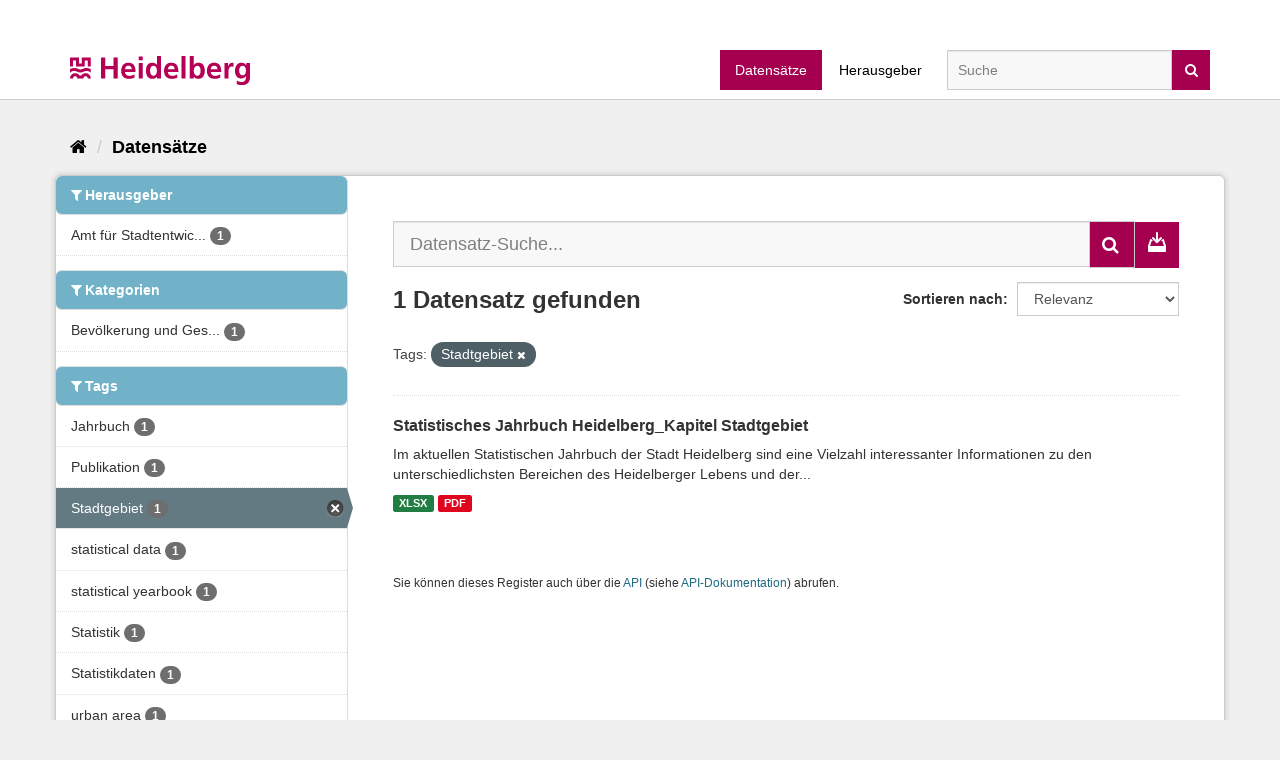

--- FILE ---
content_type: text/html; charset=utf-8
request_url: https://ckan.datenplattform.heidelberg.de/de/dataset/?tags=Stadtgebiet
body_size: 29571
content:
<!DOCTYPE html>
<!--[if IE 9]> <html lang="de" class="ie9"> <![endif]-->
<!--[if gt IE 8]><!--> <html lang="de"> <!--<![endif]-->
  <head>
    <meta charset="utf-8" />
      <meta name="generator" content="ckan 2.9.7" />
      <meta name="viewport" content="width=device-width, initial-scale=1.0">
    <title>
    Offene Daten Heidelberg - Datensatz</title>

    
    
    <link rel="shortcut icon" href="/base/images/ckan.ico" />
    
    
        <link rel="alternate" type="text/n3" href="https://ckan.datenplattform.heidelberg.de/de/catalog.n3"/>
        <link rel="alternate" type="text/turtle" href="https://ckan.datenplattform.heidelberg.de/de/catalog.ttl"/>
        <link rel="alternate" type="application/rdf+xml" href="https://ckan.datenplattform.heidelberg.de/de/catalog.xml"/>
        <link rel="alternate" type="application/ld+json" href="https://ckan.datenplattform.heidelberg.de/de/catalog.jsonld"/>
    

    
    
    
      
      
      
    
    

    
    


    
    



    
      
      
    

    
    <link href="/webassets/base/a98d57ea_main.css" rel="stylesheet"/>
<link href="/webassets/ckanext-layout/0f26049a_layout_css.css" rel="stylesheet"/>
<link href="/webassets/ckanext-geoview/77c3ca23_geo-resource-styles.css" rel="stylesheet"/>
<link href="/webassets/ckanext-harvest/c95a0af2_harvest_css.css" rel="stylesheet"/><style>
        body {
    font-family: Noto Sans, Helvetica, Arial, sans-serif;
    background-color: #F0F0F0;
    background-image: none;
    position: relative;
    min-height: 100vh;
}

.btn-primary {
    background-color: #a50050;
    border-color: #a50050;
}

.btn-primary:hover {
    background-color: #a50050;
    border-color: #a50050;
}

.main .primary {
    padding: 15px;
}

.account-masthead {
    background-color: #faf8f9;
    background-image: none;
}

.masthead .logo img {
    max-height: 60px;
    position: absolute;
    top: 20px;
}

.account-masthead .account .notifications a span {
    background-color: #a50050 !important;
}

.account-masthead .account ul li a:hover {
    background-color: #a50050;
}

.account-masthead .account ul li a:active {
    background-color: #a50050;
}

.masthead {
    background-color: #faf8f9;
    background-image: none;
}

.masthead .navigation .nav-pills li a:hover {
    background-color: #a50050;
}

.masthead .navigation .nav-pills li a:active {
    background-color: #a50050;
}

.masthead .navigation .nav-pills li.active a {
    background-color: #a50050;
}

.masthead .nav li a {
    color: black;
}

/* Main */

.main {
    padding-bottom: 0px;
    background: none;
}

[role="main"],
.main {
    min-height: 0px;
}

.module-heading {
    background-color: #75787b;
    border-radius: 6px;
    box-shadow: none;
}

.homepage .module-search .module-content .heading {
    background-color: #a50050;
    padding: 15px;
    border-radius: 6px;
    box-shadow: 0px;
    font-size: 18px;
    line-height: 50px;
}

.hero {
    background-image: none;
    background-color: #F0F0F0;
    padding-bottom: 0px;
}

.homepage [role="main"] {
    padding: 0px;
}

/*
  .hompage .layout-2 {
    min-height: 70vh;
  }
  */
.module-content.box h2.media-heading {
    visibility: hidden;
}

.homepage .module-search .module-content {
    background-color: white;
    padding: 0px;
}

.module-content.box {
    padding: 0px;
}

.module-content.box h2 {
    font-size: 18px;
    margin: 0px;
    padding: 15px;
    background-color: #a50050;
    color: white;
    line-height: 50px;
    border-radius: 6px;
}

.module-content.box p {
    padding: 15px;
    margin: 0px;
}

.module-content.box img.img-responsive {
    border-radius: 6px;
}

.homepage .module-search .tags {
    background-color: white;
    color: black;
    position: absolute;
    bottom: 15px;
    left: 15px;
}

.margin-group-org {
    margin-top: 50px;
}

/* Footer */

.body-footer-separator {
    /* Pinkish-red color */
    background-color: #a50050;
    height: 5px;
    width: 100%;
    margin-top: 20px;
    margin-bottom: 20px;
}

.site-footer,
body {
    background-color: #F0F0F0;
    background-image: none;
}

.homepage .stats ul {
    margin: 15px;
    font-size: 14px;
}

.homepage .stats ul li a {
    color: #a50050;
    font-weight: bold;
}

.homepage .stats ul li {
    clear: left;
    width: 100%;
    margin-bottom: 5px;
    margin-top: 5px;
}

.account-masthead .account ul li {
    display: block;
    float: left;
    border-left: none;
}

.site-footer a {
    color: #000000;
}

.site-footer,
.site-footer label {
    color: #000000;
    font-weight: normal;
}

.account-masthead .account ul li a {
    display: block;
    color: black;
    font-size: 13px;
    font-weight: bold;
    padding: 0 10px;
    line-height: 31px;
}

.box {
    border: none;
    border-radius: 6px;
    box-shadow: 0px 0px 6px 0px rgba(0, 0, 0, 0.2);
    min-height: 220px;
}

.homepage.layout-2 .stats {
    margin: 0px;
}

.homepage .module-search {
    padding: 0px;
    position: relative;
    margin-bottom: 20px;
    min-height: 250px;
}

@media (min-width: 576px) {
    .homepage .module-search {
        min-height: 220px;
    }
}

.attribution .ckan-footer-logo {
    background-color: #71b2c9;
}

.wrapper:before {
    border-radius: 6px;
}

.module-heading {
    background-color: #71b2c9;
    color: white;
    display: flex;
    align-items: center;
}

.module-heading p {
    visibility: hidden;
}

.homepage .module-search .search-giant {
    margin: 15px;
}

.module:first-child .module-heading {
    border-radius: 6px;
}

.group-list .module-heading h3 a {
    color: white;
}

.media-heading {
    margin: 0;
}

.col-xs-1,
.col-sm-1,
.col-md-1,
.col-lg-1,
.col-xs-2,
.col-sm-2,
.col-md-2,
.col-lg-2,
.col-xs-3,
.col-sm-3,
.col-md-3,
.col-lg-3,
.col-xs-4,
.col-sm-4,
.col-md-4,
.col-lg-4,
.col-xs-5,
.col-sm-5,
.col-md-5,
.col-lg-5,
.col-xs-6,
.col-sm-6,
.col-md-6,
.col-lg-6,
.col-xs-7,
.col-sm-7,
.col-md-7,
.col-lg-7,
.col-xs-8,
.col-sm-8,
.col-md-8,
.col-lg-8,
.col-xs-9,
.col-sm-9,
.col-md-9,
.col-lg-9,
.col-xs-10,
.col-sm-10,
.col-md-10,
.col-lg-10,
.col-xs-11,
.col-sm-11,
.col-md-11,
.col-lg-11,
.col-xs-12,
.col-sm-12,
.col-md-12,
.col-lg-12 {
    padding-bottom: 20px;
}

.homepage .box .inner {
    padding: 0px;
}

.homepage .stats h3 {
    padding: 15px;
    background-color: #a50050;
    color: white;
    line-height: 50px;
    border-radius: 6px;
    box-shadow: 0px 0px 6px 0px rgba(0, 0, 0, 0.2);
}

.wrapper {
    border-radius: 6px;
    box-shadow: 0px 0px 6px 0px rgba(0, 0, 0, 0.2);
}

.toolbar .breadcrumb a {
    color: black;
}

.account-masthead .account ul li a {
    font-weight: normal;
}

.account-masthead .account .notifications a span.badge {
    color: white;
}

b,
strong {
    font-weight: normal;
}

h1 {
    font-size: 24px;
}

.modal {
    margin-top: 0px !important;
}

.media-image img {
    max-height: 400px;
    display: block;
    height: auto;
}

iframe {
    min-height: 720px !important;
}

.media-item .media-heading {
    white-space: nowrap;
    overflow: hidden;
    text-overflow: ellipsis;
    font-size: 95%;
}

.media-item .media-heading {
    white-space: nowrap;
    overflow: hidden;
    text-overflow: ellipsis;
    max-width: 90%;
    font-size: 85%;
}

/** 
  Modifications on behalf of Ticket:  #76
  - https://git.wobcom.de/rni/odp/odp-heidelberg/digitalagentur-heidelberg/heidelberg-tickets/-/issues/76 
  - Author: Ruslan Gonzalez <ruslan.gonzalez@wobcom.de>
   */
.form-control {
    border-radius: 0px;
}

input.form-control {
    background-color: #f8f8f8;
}

input.form-control::placeholder {
    color: #7f7f7f !important;
}

.select2.select2-drop,
.select2-container .select2-choice {
    border-radius: 0px;
}

.btn {
    border-radius: 0px;
}

.input-group-btn>.btn.btn-default.btn-lg {
    padding: 10.5px 12px;
    background: #a50050;
    color: white;
}

.input-group-btn>.btn.btn-default.btn-lg:hover {
    background: #a50050f5;
}

ul.nav.nav-pills>li>a {
    border-radius: 0px;
}

.header-image>.logo>img {
    width: 180px;
}

.masthead .site-search input {
    width: 225px;
    height: 40px;
    margin: 0;
    padding: 5px 10px;
}


header.navbar.navbar-static-top.masthead {
    background-color: white;
    margin-bottom: 2rem;
    border-bottom: 1px solid #cecece;
}

.account-masthead {
    padding-top: 50px;
    background-color: white;
}

.masthead {
    padding: 0;
}

hgroup.header-image.navbar-left {
    align-items: end;
}

.masthead .site-search {
    margin: 0;
    margin-left: 1rem;
}

div#main-navigation-toggle {
    padding: 0;
    margin: 0;
}

.masthead .logo img {
    position: initial;
    padding-top: 6px;
}

button.btn-search {
    background: #a50050 !important;
    padding-right: 2em;
    color: white !important;
    height: 100%;
    width: 100%;
}

form.section.site-search.simple-input>field {
    width: 264px;
    background: #a50050 !important;
    padding-right: 38px;
}

.simple-input .field {
    position: relative;
    padding-right: 38px;
    background-color: #a50050;
    height: fit-content;
}

.pagination>li:first-child>a,
.pagination>li:first-child>span {
    margin-left: 0;
    border-top-left-radius: 0;
    border-bottom-left-radius: 0;
}

.pagination>li:last-child>a,
.pagination>li:last-child>span {
    border-top-right-radius: 0;
    border-bottom-right-radius: 0;
}

.search-form .search-input.search-giant button {
    margin-top: 0px;
    right: 0;
    background-color: #a50050;
    height: 100%;
    width: 52px;
    top: 0;
    color: white !important;
}

.search-form .search-input.search-giant button>.fa-search:before {
    color: white;
}

.search-form .search-input.search-giant button:hover {
    background-color: #9b064e;
}

.homepage .module-search .search-giant input {
    border-color: #cecece;
}

.site-footer,
.site-footer {
    background-color: #F0F0F0;
}

.select2.select2-drop,
.select2-container .select2-choice {
    border-radius: 0px !important;
}

.select2-drop.select2-drop-above {
    border-radius: 0 !important;
}


/** 
  Modifications on behalf of Ticket: #60
  - rni/odp/odp-heidelberg/digitalagentur-heidelberg/heidelberg-tickets#60
  - Author: Ruslan Gonzalez <ruslan.gonzalez@wobcom.de>
   */
.search-input-group__wrapper {
    display: flex;
    justify-content: space-between;
    align-items: center;
    margin-bottom: 14px;
    gap: 14px;
}

.search-form .search-input-group {
    margin-bottom: 0;
    width: 100%;
}

.search-input-group__overview-download {
    padding: 7.5px 9px;
}

/** 
  Modifications on behalf of Ticket: #148
  - rni/odp/odp-heidelberg/digitalagentur-heidelberg/heidelberg-tickets#148
  - Author: Ruslan Gonzalez <ruslan.gonzalez@wobcom.de>, Daniel Boger <daniel.boger@wobcom.de>
   */
body {
    display: flex !important;
    flex-direction: column !important;
}

div.homepage.layout-2,
div.main {
    flex: 1 0 auto !important;
}

.site-footer {
    flex-shrink: 0 !important;
}

.navbar-toggle {
    position: relative;
    float: right;
    padding: 5px 10px;
    margin-right: 15px;
    margin-top: 8px;
    margin-bottom: 8px;
    background-color: transparent;
    background-image: none;
    border: 1px solid transparent;
    border-radius: 4px;
    color: black;
    font-size: 22px;
}
      </style>
    
  </head>

  
  <body data-site-root="https://ckan.datenplattform.heidelberg.de/" data-locale-root="https://ckan.datenplattform.heidelberg.de/de/" >

    
    <div class="sr-only sr-only-focusable"><a href="#content">Überspringen zum Inhalt</a></div>
  

  
     
<div class="account-masthead">
  <div class="container">
     
    <nav class="account not-authed" aria-label="Benutzerkonto">
      <ul class="list-unstyled">
         

      </ul>
    </nav>
     
  </div>
</div>

<header class="navbar navbar-static-top masthead">
    
  <div class="container">
    <div class="navbar-right">
      <button data-target="#main-navigation-toggle" data-toggle="collapse" class="navbar-toggle collapsed" type="button" aria-label="expand or collapse" aria-expanded="false">
        <span class="sr-only">Toggle navigation</span>
        <span class="fa fa-bars"></span>
      </button>
    </div>
    <hgroup class="header-image navbar-left">
       
      <a class="logo" href="/de/"><img src="/uploads/admin/2022-09-13-122114.055954stadt-heidelberg.svg" alt="Offene Daten Heidelberg" title="Offene Daten Heidelberg" /></a>
       
    </hgroup>

    <div class="collapse navbar-collapse" id="main-navigation-toggle">
      
      <nav class="section navigation">
        <ul class="nav nav-pills">
            
  <li class="active"><a href="/de/dataset/">Datensätze</a></li><li><a href="/de/organization/">Herausgeber</a></li>

        </ul>
      </nav>
       
      <form class="section site-search simple-input" action="/de/dataset/" method="get">
        <div class="field">
          <label for="field-sitewide-search">Datensatz-Suche</label>
          <input id="field-sitewide-search" type="text" class="form-control" name="q" placeholder="Suche" aria-label="Datensatz-Suche"/>
          <button class="btn-search" type="submit" aria-label="Absenden"><i class="fa fa-search"></i></button>
        </div>
      </form>
      
    </div>
  </div>
</header>

  
    <div class="main">
      <div id="content" class="container">
        
          
            <div class="flash-messages">
              
                
              
            </div>
          

          
            <div class="toolbar" role="navigation" aria-label="Brotkrumen-Navigation">
              
                
                  <ol class="breadcrumb">
                    
<li class="home"><a href="/de/" aria-label="Start"><i class="fa fa-home"></i><span> Start</span></a></li>
                    
  <li class="active"><a href="/de/dataset/">Datensätze</a></li>

                  </ol>
                
              
            </div>
          

          <div class="row wrapper">
            
            
            

            
              <aside class="secondary col-sm-3">
                
                
  <div class="filters">
    <div>
      
        

    
    
	
	    
	    
		<section class="module module-narrow module-shallow">
		    
			<h2 class="module-heading">
			    <i class="fa fa-filter"></i>
			    
			    Herausgeber
			</h2>
		    
		    
			
			    
				<nav aria-label="Herausgeber">
				    <ul class="list-unstyled nav nav-simple nav-facet">
					
					    
					    
					    
					    
					    <li class="nav-item">
						<a href="/de/dataset/?tags=Stadtgebiet&amp;organization=statistics" title="Amt für Stadtentwicklung und Statistik">
						    <span class="item-label">Amt für Stadtentwic...</span>
						    <span class="hidden separator"> - </span>
						    <span class="item-count badge">1</span>
						</a>
					    </li>
					
				    </ul>
				</nav>

				<p class="module-footer">
				    
					
				    
				</p>
			    
			
		    
		</section>
	    
	
    

      
        

    
    
	
	    
	    
		<section class="module module-narrow module-shallow">
		    
			<h2 class="module-heading">
			    <i class="fa fa-filter"></i>
			    
			    Kategorien
			</h2>
		    
		    
			
			    
				<nav aria-label="Kategorien">
				    <ul class="list-unstyled nav nav-simple nav-facet">
					
					    
					    
					    
					    
					    <li class="nav-item">
						<a href="/de/dataset/?tags=Stadtgebiet&amp;groups=soci" title="Bevölkerung und Gesellschaft">
						    <span class="item-label">Bevölkerung und Ges...</span>
						    <span class="hidden separator"> - </span>
						    <span class="item-count badge">1</span>
						</a>
					    </li>
					
				    </ul>
				</nav>

				<p class="module-footer">
				    
					
				    
				</p>
			    
			
		    
		</section>
	    
	
    

      
        

    
    
	
	    
	    
		<section class="module module-narrow module-shallow">
		    
			<h2 class="module-heading">
			    <i class="fa fa-filter"></i>
			    
			    Tags
			</h2>
		    
		    
			
			    
				<nav aria-label="Tags">
				    <ul class="list-unstyled nav nav-simple nav-facet">
					
					    
					    
					    
					    
					    <li class="nav-item">
						<a href="/de/dataset/?tags=Stadtgebiet&amp;tags=Jahrbuch" title="">
						    <span class="item-label">Jahrbuch</span>
						    <span class="hidden separator"> - </span>
						    <span class="item-count badge">1</span>
						</a>
					    </li>
					
					    
					    
					    
					    
					    <li class="nav-item">
						<a href="/de/dataset/?tags=Stadtgebiet&amp;tags=Publikation" title="">
						    <span class="item-label">Publikation</span>
						    <span class="hidden separator"> - </span>
						    <span class="item-count badge">1</span>
						</a>
					    </li>
					
					    
					    
					    
					    
					    <li class="nav-item active">
						<a href="/de/dataset/" title="">
						    <span class="item-label">Stadtgebiet</span>
						    <span class="hidden separator"> - </span>
						    <span class="item-count badge">1</span>
						</a>
					    </li>
					
					    
					    
					    
					    
					    <li class="nav-item">
						<a href="/de/dataset/?tags=Stadtgebiet&amp;tags=statistical+data" title="">
						    <span class="item-label">statistical data</span>
						    <span class="hidden separator"> - </span>
						    <span class="item-count badge">1</span>
						</a>
					    </li>
					
					    
					    
					    
					    
					    <li class="nav-item">
						<a href="/de/dataset/?tags=Stadtgebiet&amp;tags=statistical+yearbook" title="">
						    <span class="item-label">statistical yearbook</span>
						    <span class="hidden separator"> - </span>
						    <span class="item-count badge">1</span>
						</a>
					    </li>
					
					    
					    
					    
					    
					    <li class="nav-item">
						<a href="/de/dataset/?tags=Stadtgebiet&amp;tags=Statistik" title="">
						    <span class="item-label">Statistik</span>
						    <span class="hidden separator"> - </span>
						    <span class="item-count badge">1</span>
						</a>
					    </li>
					
					    
					    
					    
					    
					    <li class="nav-item">
						<a href="/de/dataset/?tags=Stadtgebiet&amp;tags=Statistikdaten" title="">
						    <span class="item-label">Statistikdaten</span>
						    <span class="hidden separator"> - </span>
						    <span class="item-count badge">1</span>
						</a>
					    </li>
					
					    
					    
					    
					    
					    <li class="nav-item">
						<a href="/de/dataset/?tags=Stadtgebiet&amp;tags=urban+area" title="">
						    <span class="item-label">urban area</span>
						    <span class="hidden separator"> - </span>
						    <span class="item-count badge">1</span>
						</a>
					    </li>
					
				    </ul>
				</nav>

				<p class="module-footer">
				    
					
				    
				</p>
			    
			
		    
		</section>
	    
	
    

      
        

    
    
	
	    
	    
		<section class="module module-narrow module-shallow">
		    
			<h2 class="module-heading">
			    <i class="fa fa-filter"></i>
			    
			    Formate
			</h2>
		    
		    
			
			    
				<nav aria-label="Formate">
				    <ul class="list-unstyled nav nav-simple nav-facet">
					
					    
					    
					    
					    
					    <li class="nav-item">
						<a href="/de/dataset/?tags=Stadtgebiet&amp;res_format=PDF" title="">
						    <span class="item-label">PDF</span>
						    <span class="hidden separator"> - </span>
						    <span class="item-count badge">1</span>
						</a>
					    </li>
					
					    
					    
					    
					    
					    <li class="nav-item">
						<a href="/de/dataset/?tags=Stadtgebiet&amp;res_format=XLSX" title="">
						    <span class="item-label">XLSX</span>
						    <span class="hidden separator"> - </span>
						    <span class="item-count badge">1</span>
						</a>
					    </li>
					
				    </ul>
				</nav>

				<p class="module-footer">
				    
					
				    
				</p>
			    
			
		    
		</section>
	    
	
    

      
        

    
    
	
	    
	    
		<section class="module module-narrow module-shallow">
		    
			<h2 class="module-heading">
			    <i class="fa fa-filter"></i>
			    
			    Lizenzen
			</h2>
		    
		    
			
			    
				<nav aria-label="Lizenzen">
				    <ul class="list-unstyled nav nav-simple nav-facet">
					
					    
					    
					    
					    
					    <li class="nav-item">
						<a href="/de/dataset/?tags=Stadtgebiet&amp;license_id=CC-BY-4.0" title="Creative Commons Attribution 4.0">
						    <span class="item-label">Creative Commons At...</span>
						    <span class="hidden separator"> - </span>
						    <span class="item-count badge">1</span>
						</a>
					    </li>
					
				    </ul>
				</nav>

				<p class="module-footer">
				    
					
				    
				</p>
			    
			
		    
		</section>
	    
	
    

      
    </div>
    <a class="close no-text hide-filters"><i class="fa fa-times-circle"></i><span class="text">close</span></a>
  </div>

              </aside>
            

            
              <div class="primary col-sm-9 col-xs-12" role="main">
                
                
  <section class="module">
    <div class="module-content">
      
        
      
      
        
        
        







<form id="dataset-search-form" class="search-form" method="get" data-module="select-switch">

  
<div class="search-input-group__wrapper">
  <div class="input-group search-input-group">
    <input
      aria-label="Datensatz-Suche..."
      id="field-giant-search"
      type="text"
      class="form-control input-lg"
      name="q"
      value=""
      autocomplete="off"
      placeholder="Datensatz-Suche..."
    />
    
    <span class="input-group-btn">
      <button
        class="btn btn-default btn-lg"
        type="submit"
        value="search"
        aria-label="Absenden"
      >
        <i class="fa fa-search"></i>
      </button>
    </span>
    
  </div>

  <button
    title="Datenkatalog downloaden"
    class="btn btn-primary search-input-group__overview-download"
    type="button"
  >
    <svg
      width="24"
      height="24"
      fill="currentColor"
      viewBox="0 0 24 24"
      version="1.2"
      baseProfile="tiny"
      xmlns="http://www.w3.org/2000/svg"
    >
      <path
        d="M16.707 7.404c-.189-.188-.448-.283-.707-.283s-.518.095-.707.283L13 9.697V3a1 1 0 0 0-2 0v6.697L8.707 7.404a.997.997 0 0 0-1.414 0 1 1 0 0 0 0 1.414L12 13.5l4.709-4.684a1 1 0 0 0-.002-1.412M20.987 16a1 1 0 0 0-.039-.316l-2-6A1 1 0 0 0 18 9h-.219c-.094.188-.21.368-.367.525L15.932 11h1.348l1.667 5H5.054l1.667-5h1.348L6.586 9.525A2 2 0 0 1 6.219 9H6a1 1 0 0 0-.948.684l-2 6a1 1 0 0 0-.039.316C3 16 3 21 3 21a1 1 0 0 0 1 1h16a1 1 0 0 0 1-1s0-5-.013-5"
      />
    </svg>
  </button>
</div>

<script type="text/javascript">
  document.addEventListener("DOMContentLoaded", function () {
    const downloadBtn = document.querySelector(
      ".search-input-group__overview-download"
    );

    if (downloadBtn) {
      downloadBtn.addEventListener("click", function () {
        const baseUrl = new URL(window.location.href);
        const rdfPath = "/catalog.rdf";
        const downloadUrl = baseUrl.origin + rdfPath;

        window.location.href = downloadUrl;
      });
    }
  });
</script>



  
    <span>
  
  

  
  
  
  <input type="hidden" name="tags" value="Stadtgebiet" />
  
  
  
  </span>
  

  
    
      <div class="form-select form-group control-order-by">
        <label for="field-order-by">Sortieren nach</label>
        <select id="field-order-by" name="sort" class="form-control">
          
            
              <option value="score desc, metadata_modified desc" selected="selected">Relevanz</option>
            
          
            
              <option value="title_string asc">Name aufsteigend</option>
            
          
            
              <option value="title_string desc">Name absteigend</option>
            
          
            
              <option value="metadata_modified desc">Zuletzt geändert</option>
            
          
            
          
        </select>
        
        <button class="btn btn-default js-hide" type="submit">Los</button>
        
      </div>
    
  

  
    
      <h1>

  
  
  
  

1 Datensatz gefunden</h1>
    
  

  
    
      <p class="filter-list">
        
          
          <span class="facet">Tags:</span>
          
            <span class="filtered pill">Stadtgebiet
              <a href="/de/dataset/" class="remove" title="Entfernen"><i class="fa fa-times"></i></a>
            </span>
          
        
      </p>
      <a class="show-filters btn btn-default">Ergebnisse filtern</a>
    
  

</form>




      
      
        

  
    <ul class="dataset-list list-unstyled">
    	
	      
	        






  <li class="dataset-item">
    
      <div class="dataset-content">
        
          <h2 class="dataset-heading">
            
              
            
            
		<a href="/de/dataset/statistisches-jahrbuch-stadtgebiet">Statistisches Jahrbuch Heidelberg_Kapitel Stadtgebiet</a>
            
            
              
              
            
          </h2>
        
        
          
        
        
          
            <div>Im aktuellen Statistischen Jahrbuch der Stadt Heidelberg sind eine Vielzahl interessanter Informationen zu den unterschiedlichsten Bereichen des Heidelberger Lebens und der...</div>
          
        
      </div>
      
        
          
            <ul class="dataset-resources list-unstyled">
              
                
                <li>
                  <a href="/de/dataset/statistisches-jahrbuch-stadtgebiet" class="label label-default" data-format="xlsx">XLSX</a>
                </li>
                
                <li>
                  <a href="/de/dataset/statistisches-jahrbuch-stadtgebiet" class="label label-default" data-format="pdf">PDF</a>
                </li>
                
              
            </ul>
          
        
      
    
  </li>

	      
	    
    </ul>
  

      
    </div>

    
      
    
  </section>

  
    <section class="module">
      <div class="module-content">
        
          <small>
            
            
            
          Sie können dieses Register auch über die <a href="/de/api/3">API</a> (siehe <a href="http://docs.ckan.org/en/2.9/api/">API-Dokumentation</a>) abrufen. 
          </small>
        
      </div>
    </section>
  

              </div>
            
          </div>
        
      </div>
    </div>
  
    <footer class="site-footer">
  <div class="container">
    
  <!-- Add a separator between the body content and the footer -->
  <div class="body-footer-separator"></div>

  <!-- Include the original footer content -->
  <div class="container">
    <div class="row">
      <div class="col-md-6 footer-links">
        
          <ul class="list-unstyled">
            
              <li><a href="/de/pages/terms-of-use">Nutzungsbedingungen</a></li>
              <li><a href="/de/pages/privacy-policy">Datenschutz</a></li>
              <li><a href="/de/pages/accessibility-statement">Barrierefreiheitserklärung</a></li>
              <li><a href="/de/pages/legal-notice">Impressum</a></li>
            
          </ul>
          <ul class="list-unstyled mt-2">
            
                <li><a href="http://docs.ckan.org/en/2.9/api/">CKAN-API</a></li>
                <li><a href="http://www.opendefinition.org/okd/"><img src="/base/images/od_80x15_blue.png" alt="Open Data"></a></li>
            
          </ul>
        
      </div>
      <div class="col-md-3 attribution">
        
          
<form class="form-inline form-select lang-select" action="/de/util/redirect" data-module="select-switch" method="POST">
  <label for="field-lang-select">Sprache</label>
  <select id="field-lang-select" name="url" data-module="autocomplete" data-module-dropdown-class="lang-dropdown" data-module-container-class="lang-container">
    
      <option value="/de/dataset/?tags=Stadtgebiet" selected="selected">
        Deutsch
      </option>
    
      <option value="/en/dataset/?tags=Stadtgebiet" >
        English
      </option>
    
  </select>
  <button class="btn btn-default js-hide" type="submit">Los</button>
</form>
        
      </div>
    </div>
  </div>

  </div>

  
    
  
</footer>
  
  
  
  
  
    

      

    
    
    <link href="/webassets/vendor/f3b8236b_select2.css" rel="stylesheet"/>
<link href="/webassets/vendor/0b01aef1_font-awesome.css" rel="stylesheet"/>
    <script src="/webassets/vendor/d8ae4bed_jquery.js" type="text/javascript"></script>
<script src="/webassets/vendor/fb6095a0_vendor.js" type="text/javascript"></script>
<script src="/webassets/vendor/580fa18d_bootstrap.js" type="text/javascript"></script>
<script src="/webassets/base/15a18f6c_main.js" type="text/javascript"></script>
<script src="/webassets/base/2448af8b_ckan.js" type="text/javascript"></script>
  </body>
</html>

--- FILE ---
content_type: image/svg+xml; charset=utf-8
request_url: https://ckan.datenplattform.heidelberg.de/uploads/admin/2022-09-13-122114.055954stadt-heidelberg.svg
body_size: 12686
content:
<?xml version="1.0" encoding="UTF-8"?>
<svg width="131px" height="21px" viewBox="0 0 131 21" version="1.1" xmlns="http://www.w3.org/2000/svg" xmlns:xlink="http://www.w3.org/1999/xlink">
    <g id="Dashboard" stroke="none" stroke-width="1" fill="none" fill-rule="evenodd">
        <g id="Desktop-HD" transform="translate(-23.000000, -982.000000)" fill="#B60056">
            <path d="M148.556164,995.956851 C149.463299,995.94142 150.118451,995.595773 150.522651,994.91888 C150.910394,994.270791 151.10478,993.47251 151.10478,992.520951 C151.10478,991.542645 150.917594,990.728934 150.544249,990.079816 C150.141078,989.417325 149.519866,989.078879 148.686783,989.064477 C147.722053,989.09431 147.051473,989.460531 146.6771,990.167257 C146.273929,990.871925 146.078514,991.679464 146.09497,992.586789 C146.09497,993.393299 146.301698,994.141173 146.719268,994.832468 C146.936281,995.163713 147.195462,995.43015 147.496812,995.632806 C147.800219,995.848836 148.154022,995.956851 148.556164,995.956851 L148.556164,995.956851 Z M154,987.077005 L154,997.123411 C154,997.482431 153.985601,997.85071 153.955775,998.225162 C153.913606,998.599613 153.848811,998.959662 153.762417,999.30531 C153.573174,1000.01101 153.258454,1000.63749 152.810029,1001.18477 C152.392459,1001.73204 151.79593,1002.16307 151.018387,1002.48095 C150.255242,1002.81116 149.290511,1002.98399 148.124195,1002.99942 C146.958908,1003.01382 145.6774,1002.76178 144.278644,1002.24331 L144.518284,999.780575 C144.992421,1000.02438 145.532382,1000.24041 146.137139,1000.42866 C146.741895,1000.63029 147.281856,1000.73831 147.75805,1000.75168 C148.549993,1000.73831 149.182519,1000.60149 149.658713,1000.34225 C150.104053,1000.06759 150.436257,999.721938 150.651213,999.30531 C150.868226,998.87325 151.003988,998.405186 151.062612,997.901117 C151.090381,997.397048 151.10478,996.907381 151.10478,996.432116 L151.062612,996.432116 C150.786975,996.921783 150.356034,997.332239 149.764648,997.662456 C149.159892,998.023534 148.440973,998.203559 147.605833,998.203559 C145.97875,998.173726 144.819634,997.605877 144.128484,996.496925 C143.409564,995.43015 143.055761,994.1278 143.07016,992.586789 C143.055761,991.174366 143.429106,989.872016 144.19225,988.676653 C144.942025,987.48026 146.137139,986.860975 147.77862,986.817769 C149.246286,986.803367 150.385861,987.393848 151.191174,988.590241 L151.235399,988.590241 L151.235399,987.077005 L154,987.077005 Z M135.445293,987.076696 L138.015508,987.076696 L138.015508,989.604243 L138.058704,989.604243 C138.145098,989.029192 138.460847,988.430482 139.009036,987.812225 C139.541797,987.178539 140.241176,986.846264 141.104085,986.81746 C141.392064,986.81746 141.687243,986.846264 141.990649,986.903872 L141.990649,989.820272 C141.687243,989.662879 141.255274,989.583668 140.694743,989.583668 C140.117756,989.583668 139.672417,989.74209 139.354611,990.058933 C139.037834,990.361375 138.800251,990.757429 138.641862,991.247096 C138.496844,991.70796 138.41045,992.197627 138.382681,992.716098 C138.354912,993.220167 138.340513,993.688231 138.340513,994.12029 L138.340513,998.20325 L135.445293,998.20325 L135.445293,987.076696 Z M130.348781,991.549538 C130.318954,990.815037 130.124568,990.201924 129.764594,989.713286 C129.39125,989.208188 128.800892,988.948953 127.994551,988.935579 C127.201579,988.948953 126.590652,989.194815 126.158683,989.67008 C125.726714,990.158719 125.481932,990.786233 125.423307,991.549538 L130.348781,991.549538 Z M132.291612,997.576764 C131.269286,998.167245 129.996006,998.462486 128.468688,998.462486 C124.638564,998.404878 122.701904,996.482214 122.659735,992.693466 C122.659735,991.038268 123.091704,989.647448 123.955642,988.524094 C124.818551,987.415142 126.10623,986.846264 127.821763,986.81746 C129.850988,986.832891 131.254887,987.458348 132.032431,988.696918 C132.767806,989.935488 133.12778,991.549538 133.113381,993.53701 L125.423307,993.53701 C125.496331,994.429933 125.819279,995.114026 126.396266,995.589292 C126.972224,996.093361 127.705543,996.345395 128.599307,996.345395 C129.304856,996.345395 129.967208,996.23018 130.586364,995.999748 C131.19112,995.79812 131.75885,995.538885 132.291612,995.221013 L132.291612,997.576764 Z M113.0907,992.607363 C113.074244,993.443706 113.269659,994.235815 113.67283,994.984717 C113.874415,995.330365 114.133596,995.618404 114.450373,995.848836 C114.768179,996.093669 115.164151,996.216086 115.638288,996.216086 C116.114482,996.216086 116.517653,996.093669 116.848829,995.848836 C117.164578,995.618404 117.40936,995.330365 117.582147,994.984717 C117.769334,994.609237 117.906124,994.214212 117.992518,993.795526 C118.050114,993.378897 118.078912,992.981814 118.078912,992.607363 C118.078912,991.801881 117.919495,991.016973 117.604774,990.253669 C117.431987,989.892591 117.187205,989.604551 116.869399,989.388522 C116.55365,989.172492 116.15665,989.064477 115.682513,989.064477 C114.759951,989.09431 114.097599,989.490364 113.695456,990.253669 C113.291257,990.988169 113.0907,991.772048 113.0907,992.607363 L113.0907,992.607363 Z M110.173882,982.000309 L113.069102,982.000309 L113.069102,988.503829 L113.11127,988.503829 C113.860016,987.393848 114.968736,986.832171 116.43743,986.817769 C118.123137,986.846573 119.331621,987.423681 120.066997,988.547035 C120.772546,989.66936 121.118121,991.024174 121.103722,992.607363 C121.118121,994.177178 120.772546,995.531992 120.066997,996.66872 C119.331621,997.83528 118.123137,998.432962 116.43743,998.462794 C115.818275,998.462794 115.206319,998.340377 114.601563,998.094515 C113.996806,997.83528 113.470216,997.418651 113.024876,996.841543 L112.982708,996.841543 L112.982708,998.203559 L110.173882,998.203559 L110.173882,982.000309 Z M104.236368,998.20325 L107.128502,998.20325 L107.128502,982 L104.236368,982 L104.236368,998.20325 Z M99.1371811,991.549538 C99.1073547,990.815037 98.9139972,990.201924 98.5550517,989.713286 C98.1786217,989.208188 97.5882643,988.948953 96.782951,988.935579 C95.9910081,988.948953 95.3790523,989.194815 94.9470834,989.67008 C94.5151146,990.158719 94.2693038,990.786233 94.2117079,991.549538 L99.1371811,991.549538 Z M101.082069,997.576764 C100.059743,998.167245 98.7833781,998.462486 97.2570882,998.462486 C93.427993,998.404878 91.4933897,996.482214 91.4491644,992.693466 C91.4491644,991.038268 91.8790762,989.647448 92.7430139,988.524094 C93.6069515,987.415142 94.8966871,986.846264 96.6101634,986.81746 C98.6414455,986.832891 100.043287,987.458348 100.822888,988.696918 C101.556207,989.935488 101.915152,991.549538 101.901782,993.53701 L94.2117079,993.53701 C94.2837027,994.429933 94.6087078,995.114026 95.1836378,995.589292 C95.7606247,996.093361 96.4939433,996.345395 97.3877073,996.345395 C98.0922279,996.345395 98.7556086,996.23018 99.3737355,995.999748 C99.9784918,995.79812 100.547251,995.538885 101.082069,995.221013 L101.082069,997.576764 Z M81.2741385,992.607363 C81.2597395,993.414902 81.432527,994.207011 81.7925011,994.984717 C81.9796876,995.330365 82.2326979,995.618404 82.549475,995.848836 C82.8508247,996.093669 83.2406252,996.216086 83.7147624,996.216086 C84.218726,996.216086 84.6290964,996.093669 84.9458736,995.848836 C85.2780782,995.618404 85.5372595,995.330365 85.7234175,994.984717 C85.9250029,994.624668 86.0689925,994.235815 86.1553863,993.818157 C86.2284096,993.4005 86.264407,992.997245 86.264407,992.607363 C86.264407,991.772048 86.0689925,990.988169 85.6812491,990.253669 C85.4642362,989.892591 85.1978554,989.604551 84.8821067,989.388522 C84.5509306,989.172492 84.1467312,989.064477 83.672594,989.064477 C82.764431,989.09431 82.1319052,989.490364 81.7719311,990.253669 C81.5991436,990.599316 81.4767524,990.980968 81.4047576,991.397597 C81.3183639,991.815254 81.2741385,992.21851 81.2741385,992.607363 L81.2741385,992.607363 Z M86.3723992,996.950587 L86.3281738,996.950587 C85.4364667,997.973127 84.2999773,998.476167 82.91562,998.462794 C81.2319701,998.432962 80.0286283,997.83528 79.3097088,996.66872 C78.5887322,995.531992 78.2369862,994.177178 78.2503566,992.607363 C78.2369862,991.024174 78.5887322,989.66936 79.3097088,988.547035 C80.0286283,987.423681 81.2319701,986.846573 82.91562,986.817769 C84.3133478,986.817769 85.4220678,987.33624 86.2417801,988.374211 L86.2860055,988.374211 L86.2860055,982.000309 L89.1791681,982.000309 L89.1791681,998.203559 L86.3723992,998.203559 L86.3723992,996.950587 Z M73.0235337,998.20325 L75.9187534,998.20325 L75.9187534,987.076696 L73.0235337,987.076696 L73.0235337,998.20325 Z M73.0235337,985.047046 L75.9187534,985.047046 L75.9187534,982.281867 L73.0235337,982.281867 L73.0235337,985.047046 Z M67.9270214,991.549538 C67.897195,990.815037 67.7017806,990.201924 67.342835,989.713286 C66.968462,989.208188 66.3781046,988.948953 65.5727913,988.935579 C64.7787914,988.948953 64.1688926,989.194815 63.7369238,989.67008 C63.3049549,990.158719 63.0591441,990.786233 63.0015482,991.549538 L67.9270214,991.549538 Z M69.8698527,997.576764 C68.8475265,998.167245 67.5732184,998.462486 66.0469285,998.462486 C62.2157764,998.404878 60.2791161,996.482214 60.2369477,992.693466 C60.2369477,991.038268 60.6689165,989.647448 61.5328542,988.524094 C62.3967919,987.415142 63.6865274,986.846264 65.4000038,986.81746 C67.4292288,986.832891 68.8331275,987.458348 69.6106714,988.696918 C70.3460469,989.935488 70.7049925,991.549538 70.691622,993.53701 L63.0015482,993.53701 C63.073543,994.429933 63.3964912,995.114026 63.9734781,995.589292 C64.5504651,996.093361 65.2837836,996.345395 66.1775477,996.345395 C66.8820683,996.345395 67.545449,996.23018 68.1635758,995.999748 C68.7683322,995.79812 69.3370911,995.538885 69.8698527,995.221013 L69.8698527,997.576764 Z M45.6143913,983.123457 L48.6381731,983.123457 L48.6381731,989.215492 L54.6867653,989.215492 L54.6867653,983.123457 L57.7095186,983.123457 L57.7095186,998.203353 L54.6867653,998.203353 L54.6867653,991.592847 L48.6381731,991.592847 L48.6381731,998.203353 L45.6143913,998.203353 L45.6143913,983.123457 Z M32.2091641,991.275283 C31.6506902,991.510858 31.2084363,991.700141 30.5378562,991.700141 C29.8662475,991.700141 29.4250222,991.510858 28.8665482,991.275283 C28.181569,990.984157 27.3299733,990.622051 26.0155539,990.622051 C24.9428313,990.622051 23.932847,990.879229 23,991.387413 L23,994.033261 C23.7497745,993.33888 24.6877639,992.777203 26.0155539,992.777203 C26.8918335,992.777203 27.4163671,992.999405 28.0242089,993.257612 C28.6834757,993.537422 29.4291361,993.854265 30.5378562,993.854265 C31.6465762,993.854265 32.3942936,993.537422 33.0504749,993.257612 C33.6593452,992.999405 34.1838788,992.777203 35.0601585,992.777203 C36.3879484,992.777203 37.3259378,993.33888 38.0767408,994.033261 L38.0767408,991.387413 C37.1449223,990.879229 36.1328811,990.622051 35.0601585,990.622051 C33.745739,990.622051 32.8941433,990.984157 32.2091641,991.275283 L32.2091641,991.275283 Z M37.0143032,995.526952 C36.6707851,995.165874 36.2686427,994.881949 35.8191894,994.683407 C35.5857205,994.578479 35.3429952,994.499268 35.0961559,994.446804 C34.8410885,994.391253 34.5798502,994.364507 34.3206689,994.364507 C34.0594307,994.364507 33.7981924,994.391253 33.545182,994.446804 C33.2962857,994.499268 33.0525319,994.578479 32.8200915,994.683407 C32.3696097,994.881949 31.9684958,995.165874 31.6270347,995.526952 C31.4717316,995.689488 31.3308275,995.863341 31.2084363,996.048509 L29.8662475,996.048509 C29.7438563,995.863341 29.6039807,995.689488 29.4507346,995.526952 C29.1072165,995.165874 28.7061026,994.881949 28.2556208,994.683407 C28.0221519,994.578479 27.7794266,994.499268 27.5325873,994.446804 C27.27752,994.391253 27.0183387,994.364507 26.7571004,994.364507 C26.4958621,994.364507 26.2346238,994.391253 25.9795565,994.446804 C25.7327171,994.499268 25.4889633,994.578479 25.2565229,994.683407 C24.8080981,994.881949 24.4049272,995.165874 24.0634661,995.526952 C23.7271475,995.8798 23.4648807,996.289228 23.2818082,996.743919 C23.0946217,997.207868 23,997.698564 23,998.203662 L25.1536732,998.203662 C25.1536732,997.271648 25.8715643,996.51863 26.7571004,996.51863 C27.6405795,996.51863 28.3584705,997.271648 28.3584705,998.203662 L32.7172418,998.203662 C32.7172418,997.271648 33.4341043,996.51863 34.3206689,996.51863 C35.2041481,996.51863 35.9210106,997.271648 35.9210106,998.203662 L38.0767408,998.203662 C38.0767408,997.698564 37.9810906,997.207868 37.7939041,996.743919 C37.6108316,996.289228 37.3495933,995.8798 37.0143032,995.526952 L37.0143032,995.526952 Z M25.1536732,989.586137 L23,989.586137 L23,983.123765 L29.4610196,983.123765 L29.4610196,987.432013 L31.6146928,987.432013 L31.6146928,983.123765 L38.0767408,983.123765 L38.0767408,989.586137 L35.9210106,989.586137 L35.9210106,985.278918 L33.7683659,985.278918 L33.7683659,989.586137 L27.3073464,989.586137 L27.3073464,985.278918 L25.1536732,985.278918 L25.1536732,989.586137 Z" id="logo-heidelberg"></path>
        </g>
    </g>
</svg>